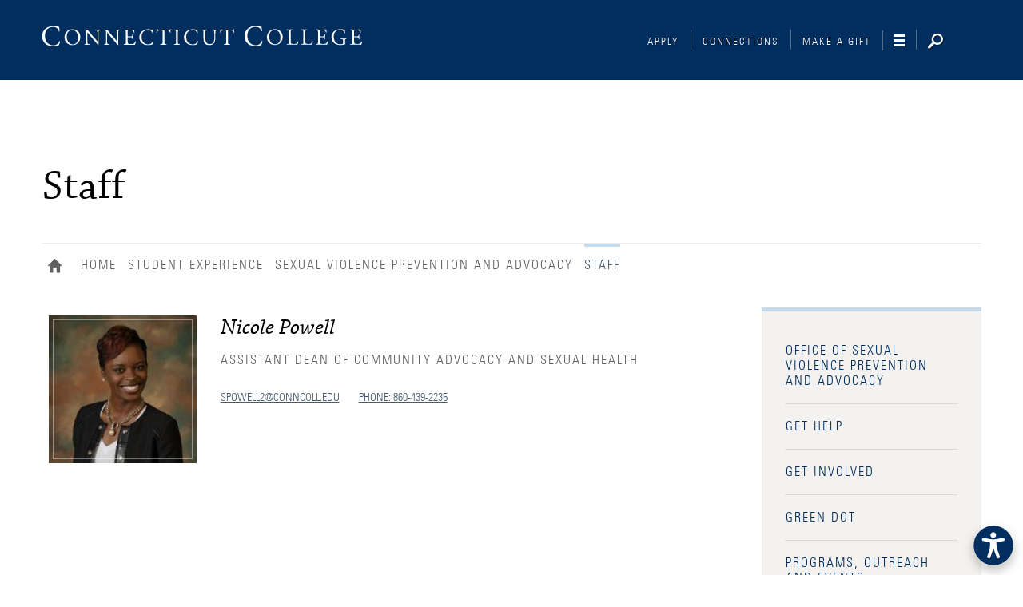

--- FILE ---
content_type: text/html; charset=UTF-8
request_url: https://www.conncoll.edu/campus-life/sexual-violence-prevention-and-advocacy/staff/index.html
body_size: 31688
content:
<!DOCTYPE html>
<html lang="en" class="no-js">
	<head>
    
    <!--Universal Analytics - includes Tag Manager-->
<!-- Yuja Accessibility widget-->
<script src='https://panorama-api.yuja.com/visualizers/website-accessibility/936f129255dd68e719f71a891b3b72144aa79c6a8a72edc6f4403ea04da783a8'></script>

<!-- Google Tag Manager -->
<script>(function(w,d,s,l,i){w[l]=w[l]||[];w[l].push({'gtm.start':
new Date().getTime(),event:'gtm.js'});var f=d.getElementsByTagName(s)[0],
j=d.createElement(s),dl=l!='dataLayer'?'&l='+l:'';j.async=true;j.src=
'//www.googletagmanager.com/gtm.js?id='+i+dl;f.parentNode.insertBefore(j,f);
})(window,document,'script','dataLayer','GTM-TP3XM5');</script>
<!-- End Google Tag Manager -->

<!--external link function: make all external links open in new tab, add invisible text for screenreaders-->
<script>
$(document).ready(function() {
  $('.page a[href^="http://"], .page a[href^="https://"]')
      .attr('target','_blank')
      .addClass('ext_link')
       ;
   });
</script>

<!--anchor link function: add invisible text for screenreaders-->
<script>
$(document).ready(function() {
$(".anchorlink a").append("<span>In-page link</span>");
});
</script>

<style>
.ext_link:after {
    content: "Opening in new window";
    font-size: 0px;
    visibility: hidden;
    position: absolute;
    left: -10000px;
    top: auto;
    width: 1px;
    height: 1px;
    overflow: hidden;
}      
</style> 

<!--end external link function-->


<!--slideshow double count function-->
<script>
$(document).ready(function() {
  var z = $("#large_image_gallery > div").length;
  var x = parseInt(z) / 1;
  $(".result_number").html(x);
  });
</script>
<!--end slideshow double count function-->

<!-- Hotjar Tracking Code for  -->
<script>
    (function(h,o,t,j,a,r){
        h.hj=h.hj||function(){(h.hj.q=h.hj.q||[]).push(arguments)};
        h._hjSettings={hjid:3185155,hjsv:6};
        a=o.getElementsByTagName('head')[0];
        r=o.createElement('script');r.async=1;
        r.src=t+h._hjSettings.hjid+j+h._hjSettings.hjsv;
        a.appendChild(r);
    })(window,document,'https://static.hotjar.com/c/hotjar-','.js?sv=');
</script>
    
<!--Inner Page-->
      
      <!--PING-->
      <script async="async" src="https://admission.conncoll.edu/ping">/**/</script>
      
      
  <!--responsive iframes-->    
<script type="text/javascript">
document.addEventListener("DOMContentLoaded", function() {
  var iframes = [];

  // Establish list of responsive iframes
  var tempIframes = document.getElementsByTagName("iframe");
  for (i = 0; i < tempIframes.length; i++)
    if (tempIframes[i].classList.contains("responsive"))
      iframes.push(tempIframes[i]);

  // Get necessary height for all responsive iframes on load
  for (i = 0; i < iframes.length; i++)
    iframes[i].onload = function() {
      this.contentWindow.postMessage(["getHeight", iframes.indexOf(this)], "*");
    }

  // Update height for all responsive iframes on window resize
  window.onresize = function() {
    for (i = 0; i < iframes.length; i++)
      iframes[i].contentWindow.postMessage(["getHeight", i], "*");
  }

  // Wait for resize response message and set height of individual iframe
  window.addEventListener("message", function(e) {
    if (e.data[0] == "setHeight")
      iframes[e.data[1]].style.height = (e.data[2] + 0).toString() + "px"; // Add border width to e.data[2]
  }, false);
}, false);
</script>
      
		<meta charset="utf-8">
        <meta name="viewport" content="width=device-width, initial-scale=1.0, shrink-to-fit=no">
		<meta name="apple-mobile-web-app-capable" content="yes">
		<meta name="mobile-web-app-capable" content="yes">

		<!-- Page Attributes -->
          <title>Staff &middot; Connecticut College</title>

		<!-- Favions / Touch Icons -->
		<link rel="apple-touch-icon" sizes="57x57" href="/media/responsive-site/style-assets/images/apple-touch-icon-57x57.png">
		<link rel="apple-touch-icon" sizes="114x114" href="/media/responsive-site/style-assets/images/apple-touch-icon-114x114.png">
		<link rel="apple-touch-icon" sizes="72x72" href="/media/responsive-site/style-assets/images/apple-touch-icon-72x72.png">
		<link rel="apple-touch-icon" sizes="144x144" href="/media/responsive-site/style-assets/images/apple-touch-icon-144x144.png">
		<link rel="apple-touch-icon" sizes="60x60" href="/media/responsive-site/style-assets/images/apple-touch-icon-60x60.png">
		<link rel="apple-touch-icon" sizes="120x120" href="/media/responsive-site/style-assets/images/apple-touch-icon-120x120.png">
		<link rel="apple-touch-icon" sizes="76x76" href="/media/responsive-site/style-assets/images/apple-touch-icon-76x76.png">
		<link rel="apple-touch-icon" sizes="152x152" href="/media/responsive-site/style-assets/images/apple-touch-icon-152x152.png">
		<link rel="apple-touch-icon" sizes="180x180" href="/media/responsive-site/style-assets/images/apple-touch-icon-180x180.png">
		<link rel="icon" type="image/png" href="/media/responsive-site/style-assets/images/favicon-192x192.png" sizes="192x192">
		<link rel="icon" type="image/png" href="/media/responsive-site/style-assets/images/favicon-160x160.png" sizes="160x160">
		<link rel="icon" type="image/png" href="/media/responsive-site/style-assets/images/favicon-96x96.png" sizes="96x96">
		<link rel="icon" type="image/png" href="/media/responsive-site/style-assets/images/favicon-16x16.png" sizes="16x16">
		<link rel="icon" type="image/png" href="/media/responsive-site/style-assets/images/favicon-32x32.png" sizes="32x32">
		<meta name="msapplication-TileColor" content="#00254d">
		<meta name="msapplication-TileImage" content="/media/responsive-site/style-assets/images/mstile-144x144.png">

    <!--Standard-->
    <meta property="title" content="Staff">
    <meta property="keywords" content="">
		<meta property="url" content="/campus-life/sexual-violence-prevention-and-advocacy/staff/">
		<meta property="type" content="website">
		<meta property="description" content="">
		<meta property="site_name" content="Connecticut College">
    
		<!-- G+ & Facebook -->
          <meta property="og:title" content="Staff">
		<meta property="og:url" content="/campus-life/sexual-violence-prevention-and-advocacy/staff/">
		<meta property="og:type" content="website">
		<meta property="og:image" content="">
		<meta property="og:description" content="">
		<meta property="og:site_name" content="Connecticut College">

		<!-- Twitter -->
		<meta name="twitter:card" content="summary">
		<meta name="twitter:site" content="@conncollege">
		<meta name="twitter:creator" content="@conncollege">
		<meta name="twitter:url" content="/campus-life/sexual-violence-prevention-and-advocacy/staff/">
		<meta name="twitter:title" content="Staff">
		<meta name="twitter:description" content="">
		<meta name="twitter:image" content="">

		<!-- Modernizer -->
		<script type="text/javascript" src="/media/responsive-site/style-assets/javascript/modernizr.custom.js"></script>
          
        <!-- jQuery -->  
        <script type="text/javascript" src="/media/responsive-site/style-assets/javascript/jquery-3.6.0.min.js"></script>
          
        <!-- Emergency Alert: OLD - <script type="text/javascript" src="/alerts/alert_data/js/emergency_alert.js"></script> -->
        <script>document.write("<script type='text/javascript' src='/alerts/alert_data/js/emergency_alert.js?ver=" + Date.now() + "'><\/script>");</script>
		

		<!-- Compiled CSS -->
		<!--[if gt IE 8]><!--><link rel="stylesheet" type="text/css" media="" href="/media/responsive-site/style-assets/css/site.css" /><!--<![endif]-->


		<!--[if IE 8]>
			<script>var IE8 = true;</script>
			<script type="text/javascript" src="/media/responsive-site/style-assets/javascript/site-ie8.js"></script>
			<link rel="stylesheet" href="/media/responsive-site/style-assets/css/site-ie8.css">
		<![endif]-->
		<!--[if IE 9]>
			<script>var IE9 = true;</script>
			<script type="text/javascript" src="/media/responsive-site/style-assets/javascript/site-ie9.js"></script>
			<link rel="stylesheet" href="/media/responsive-site/style-assets/css/site-ie9.css">
		<![endif]-->
    
        <!--Outputs page id-->  
    <meta name="pageid" content="14641">

	</head>
	<body class="gridlock ">
    
    <!-- Google Tag Manager (noscript) -->
<noscript><iframe src="https://www.googletagmanager.com/ns.html?id=GTM-TP3XM5"
height="0" width="0" style="display:none;visibility:hidden"></iframe></noscript>
<!-- End Google Tag Manager (noscript) -->
    
       <a href="#maincontent" aria-label="Skip to main content" label="Skip to main content" class="screenreader">Skip to main content</a>

		<header class="site_header" id="header" role="banner" aria-label="Banner">
			<div class="row">
				<div class="all-full branding">
				
          <h1 style="margin:unset;font-size:unset;">
            <a href="/" class="logo">
						<span class="logo_text visually_hidden">Connecticut College</span>
					</a>
          </h1>
          
          <div class="site_toggles">
						<a href="/admission" tabindex="-1">
<button onclick="_gaq.push(['_trackEvent','Homepage Events','Button Click','Connections']);" id="connections_nav" aria-label="Connections" class="button color_white text_shadow site_toggle apply_toggle_2022 connections_toggle_2022">Apply</button>
</a>

<a href="/connections" tabindex="-1">
<button onclick="_gaq.push(['_trackEvent','Homepage Events','Button Click','Connections']);" id="connections_nav" aria-label="Connections" class="button color_white text_shadow site_toggle connections_toggle_2022">Connections</button>
</a>
            
<a href="/giving" tabindex="-1">
<button onclick="_gaq.push(['_trackEvent','Homepage Events','Button Click','Make a Gift']);" id="giving_nav" aria-label="Make a Gift" class="button color_white text_shadow site_toggle giving_toggle_2022" style="margin-right: -1px;">Make a Gift</button>
</a>
            
<button onclick="_gaq.push(['_trackEvent','Homepage Events','Button Click','Navigation Toggle']);" id="event_nav" aria-label="Navigation" class="button color_white text_shadow no_margin site_toggle navigation_toggle takeover_toggle" style="margin-left: 10px;"></button>
            
<button onclick="_gaq.push(['_trackEvent','Homepage Events','Button Click','Search Toggle']); hideImage();" id="event_search" aria-label="Search" class="button color_white text_shadow no_margin site_toggle search_toggle">&nbsp;</button>

<div class="search">
  <form action="/search/" method="get" class="search_form" label="Search form" title="Search form" tabfocus="3">
    <div class="search_fields" tabfocus="4">

      <input type="text" aria-label="search query" label="search query" title="search query" id="master_search_field" class="text search_query" name="q" placeholder="" autocomplete="on"  tabfocus="5" tabindex="-1">
      <input type="submit" class="submit search_submit" value="Search" aria-label="search" label="search" title="search" id="master_search_button" tabfocus="6" tabindex="-1">
    </div>
  </form>
</div>

					</div>
					
				</div>
			</div>
  <!-- navigation object : Get alert -->
		</header>
		<div class="takeover_panel">
			<button class="button_close takeover_toggle">Close</button>
			<div class="row">
				<div class="mobile-full tablet-3 desktop-5 nav_primary_container">
					<div class="takeover_primary">
                      
 <!-- iMod Scrape #1 -->
						<nav class="nav_primary" aria-label="site navigation">
							<!-- navigation object : Level 2 Link Menu -->
                            <ul class="plain_list"><li><a href="/at-a-glance/">About Connecticut College</a></li><li><a href="/academics/">Academics</a></li><li><a href="/admission/">Admission &amp; Financial Aid</a></li><li><a href="/alumni/">Alumni &amp; Life After Conn</a></li><li><a href="http://www.camelathletics.com/landing/index">Athletics</a></li><li><a href="/community-visitors/">Campus &amp; Community</a></li><li><a href="/career/">Career Preparation</a></li><li><a href="/employment/">Human Resources</a></li><li><a href="/campus-life/">Student Experience</a></li></ul>
						</nav>
						<!-- navigation object : Bring back sublinks top -->
                      <nav class="nav_utility nav_utility_header left" aria-label="utility navigation">
  <ul class="plain_list" style="margin-top:0px !important;">
    <li><a href="/events/">Calendar</a></li>
    <li><a href="/news/">News</a></li>
    <li><a href="/directories/campus-directory/">Directory</a></li>
    <li><a href="/employment/">Employment</a></li>
    <li><a href="/library-information-technology/">Libraries &amp; Technology</a></li>
    <li><a href="/news/cc-magazine/">CC Magazine</a></li>
    <li><a href="/404/site-map/">Site Map</a></li>
    
    
    
  </ul>
</nav>


<div class="right">
  
  <a role="button" class="button button_small button_border button_icon icon_right icon_right_white_sm button_gift" href="/giving/">Make a gift</a>
<a role="button" style="clear:both;" class="button button_small button_border button_icon icon_right icon_right_white_sm button_gift"  href="http://camelweb.conncoll.edu/">CamelWeb</a>
<a role="button" style="clear:both;" class="button button_small button_border button_icon icon_right icon_right_white_sm button_gift" href=""></a>


  
</div>
  <!-- End iMod Scrape #1 -->                    
                      
					</div>
				</div>
				<div class="mobile-full tablet-3 desktop-6 desktop-push-1 nav_role_container">
  								<!-- new subnav 2023 -->

          <div class="takeover_secondary">
				
<nav class="nav_utility nav_utility_header right" style="width: 150px !important; text-align: right;" aria-label="utility navigation">
  <ul class="plain_list" style="margin-top:0px !important;">
    <li><a href="/events/" tabindex="0">Events Calendar</a></li>
    <li><a href="/news/" tabindex="0">News</a></li>
    <li><a href="/directories/campus-directory/" tabindex="0">Directory</a></li>
    <li><a href="/information-services/" tabindex="0">Libraries &amp; Technology</a></li>
    <li><a href="/news/cc-magazine/" tabindex="0">CC Magazine</a></li>
    <li><a href="/404/site-map/" tabindex="0">Site Map</a></li>
  </ul>
</nav>
            <a role="button" style="clear:both; margin-top: 290px;" class="button button_small button_border button_icon icon_right icon_right_white_sm button_gift" href="http://camelweb.conncoll.edu/" tabindex="0">CamelWeb</a>
<!-- new subnav 2023 END -->	
					</div>
				</div>
			</div>
		</div>
		
      <!--Bring back mobile search code 713 -->
      
      <div class="mobile_search">
<button class="button_close mobile_search_toggle">Close</button>
<div class="row">

  <form action="/search/" method="get" class="mobile_search_form" label="Search form" title="Search form" tabfocus="3">
    <div class="mobile_search_fields" tabfocus="4">
<label for="master_search_field" style="display:none;">Search Query</label>
      <input type="text" aria-label="search query" label="search" title="search" id="mobile_search_field" class="text mobile_search_query mobile-2" for="search query" name="q" placeholder="" autocomplete="on"  tabfocus="5" tabindex="-1">
      <input type="submit" class="submit mobile_search_submit mobile-1" value="Search" aria-label="search" label="search" title="search" id="mobile_search_button" tabfocus="6" tabindex="-1">
    </div>
  </form>
</div>
</div>
      
		<div class="page" id="page">
          <div id="alert_tray"></div>
        <!-- navigation object : Bring Back Header Image --><header class="page_header">
  <div class="header_image js-wallpaper header_image_short">
<span id="d.en.206153"></span>    
    <div class="row wallpaper_content header_image_content">
      <div class="all-full header_image_inner header_image_inner_alt">
     
        <h1 class='heading_2 color_white text_shadow no_margin header_image_title'>Staff</h1>
        <!--484 is broken-->
        
        
      </div>
    </div>
  </div>
  
  
  <style>
    .header_image_inner_alt h1 {color:#000 !important; text-shadow:none !important;}
   
    
    @media only screen and (min-width: 740px) and (max-width:979px){
    .header_image_inner_alt h1 {font-size:2.5rem !important;}
    }
    
    .header_image_short {background: none !important;}
    
    
  </style>


	<div class="row">
      <div class="all-full breadcrumbs">
      	<!-- navigation object : Responsive breadcrumb --><ul class="noprint"><li class="first_child"><a href="/" class="home-btn">Home</a><span class="separator">&nbsp;</span><li><a href="/">Home</a><span class="separator">&nbsp;</span></li><li><a href="/campus-life/">Student Experience</a><span class="separator">&nbsp;</span></li><li><a href="/campus-life/sexual-violence-prevention-and-advocacy/">Sexual Violence Prevention and Advocacy</a><span class="separator">&nbsp;</span></li><li>Staff</li></ul>
      </div>
	</div>
</header>
              
<div class="row">
	<div class="min-full mobile-full tablet-2 desktop-3 right">
		<nav class="subnavigation">
          
  <!-- iMod Scrape #3 -->
          <!-- navigation object : Left Link Menu - Branch at Level 3 --><ul><li><a href="/campus-life/sexual-violence-prevention-and-advocacy/office-of-sexual-violence-prevention-and-advocacy/">Office of Sexual Violence Prevention and Advocacy</a></li><li><a href="/campus-life/sexual-violence-prevention-and-advocacy/get-help/">Get Help</a></li><li><a href="/campus-life/sexual-violence-prevention-and-advocacy/get-involved-/">Get Involved </a></li><li><a href="/campus-life/sexual-violence-prevention-and-advocacy/green-dot/">Green Dot</a></li><li><a href="/campus-life/sexual-violence-prevention-and-advocacy/programs-outreach-and-events/">Programs, Outreach and Events</a></li><li><a href="/campus-life/sexual-violence-prevention-and-advocacy/policies/">Policies</a></li><li><a href="/civil-rights/">Title IX</a></li><li><span class="currentbranch0"><a href="/campus-life/sexual-violence-prevention-and-advocacy/staff/">Staff</a></span></li></ul>
  <!-- End iMod Scrape #3 -->
		</nav>
      
      <!-- navigation object 528 : Display Callout -->
        
      
	</div>

	<main class="min-full mobile-full tablet-4 desktop-8" role="main" aria-label="Main Content" id="maincontent">
	<!-- navigation object : Get General Content--> <!--TINY BIO: text/new-responsive-gencontent-->
<script>
$(document).ready(function(){
    $("#a220606 .tiny_bio_toggle").click(function(){
        $(this).toggleClass("rotated");
        $(this).next().toggleClass("hidden");
    });
});
</script>





<div class="anchorlink"><span id="d.en.220606"></span></div>  







<article id="a220606" class="  all-full  " style="margin-top:10px;padding:0 0 20px 0;">


  
  
 <!--
 -->
  
   
  
  
  
  
  
  
  <figure class="border_inset thumbnail thumbnail_left">
    <img class="thumbnail_image" src="/media/Nicole-Powell-Headshot-2-200x200.jpg" alt="Nicole Powell Headshot" />
          </figure>
  </a>
  
 <!-- 
  -->
  
  
  
  
  
  
  
   
  
  
  
  


<h2 class="callout_heading_3  no_margin"   style="">
  
  
  Nicole Powell


</h2>
  
  </a>
  
<div   >
  
              
              <p class="label label_block color_gray_1 no_margin_bottom">Assistant Dean of Community Advocacy and Sexual Health</p>
              
            
    
            
 <p>           
              
    
    
    
    
   <a class="social_link icon_before color_blue_4"  href="mailto:spowell2@conncoll.edu"><span style="text-decoration: underline;">spowell2@conncoll.edu</span></a> 
    
    <a href="tel:860-439-2235" class="social_link color_blue_4" style="display:inline-block"><span style="text-decoration: underline;">Phone: 860-439-2235</span></a> 
    
     
  
   
   
 </p>
 
    
    
    
    
    
    
   






  
  
  
  
  
  
  
  
    
    
  
  
  
  
  <!-- -->
  
  
  
  
  
    </a>
    
    
  </div>
  





  </article>





<style>
  #a220606 .button{}
</style><!--text/new-responsive-gencontent-->
<div class="anchorlink"><span id="d.en.206154"></span></div>


   

<!--end text/new-responsive-gencontent-->
      
      <!--Nav Object Main Inserter. 510 Looks for nav objects to add to main content.--> 
      
      
  	</main>

  </div>
              <br clear="all" />
              
            <!--text/new-responsive--><section class="bg_color bg_gray_4 bg_gray_000">
  

<div class="row">
	<!-- Contact Callout -->
    <span id="d.en.111735"></span>
	<div class="contact_card full_container margined">
		<header class="contact_card_header bar_decoration_top mobile-full tablet-4 tablet-push-1 desktop-10 desktop-push-1">
			<p class="label contact_card_title no_margin_top">Sexual Violence Prevention and Advocacy </p>
			<div class="contact_card_links"> 
              

              
				<a class="button button_small contact_card_link phone_link" href="tel:860-439-2235"><span aria-label="Phone number" class="color_blue_3">P:</span> 860-439-2235</a>
				
				<a class="button button_small contact_card_link email_link" href="mailto:spowell2@conncoll.edu"><span aria-label="Email adddress" class="color_blue_3">E:</span> spowell2@conncoll.edu</a>
			</div>
		</header>
		<div class="mobile-full tablet-2 tablet-push-1 desktop-4 max-3 desktop-push-1 contact_card_group">
			
          <p class="contact_card_subhead">Mailing Address</p><p class="callout_body no_margin_top"><p>Nicole Powell<br>Assistant Dean of Community Advocacy and Sexual Health<br>Box 5256<br>Connecticut College<br>270 Mohegan Ave.<br>New London, CT 06320</p></p>
          
          
          
          
          
          
		</div>
      
		<div class="mobile-full tablet-2 desktop-3 contact_card_group">
          
          
          
         
          
          <p class="contact_card_subhead">Campus Location</p><p>Lotus Center (Basement of Smith/Burdick House)</p>
          
          
          
          
                    
              
              
              
		</div>
        
        
      
		<div class="mobile-full tablet-2 tablet-push-1 desktop-2 desktop-push-1 contact_card_group contact_card_social">
			
          
          
          
          
          <p class="contact_card_subhead">Social Media</p>
          
			<p class="callout_body no_margin_top">
				<a class="icon_facebook icon_before contact_card_social_link" href="https://www.facebook.com/CamelsAgainstViolence/">Facebook</a>
              <a class="icon_instagram icon_before contact_card_social_link" href="http://www.instagram.com/camelsagainstviolence">Instagram</a>
              <a class="icon_twitter icon_before contact_card_social_link" href="http://www.twitter.com/CC_OSVPA">Twitter</a>
        
        
              
              
              
              
              
              
              
              
              
              
              
              
         
              
              
              
              
              
			</p>
		</div>
	</div>
	<!-- END: Contact Card -->
</div>
</section>

<!--lib style overrides-->
<style>
  #api_hours_today_iid1404_lid331{width:240px;}
  .hours-bol-loc {width:130px;}
  .contact_card_subhead{font-family: UniversCom-47LightCond,sans-serif!important;}
  .contact_card_group p{font-family: chaparral-pro,serif;}
</style><style type="text/css">
	.nd-policy {width: 65%; margin: 0 40px 40px;float: right;}
	.nd-policy h3 {margin-bottom:0;}
</style>

	<footer class="page_footer" id="footer" role="contentinfo" aria-label="Footer and Contact Info">
			<div class="row footer_row">
				<!-- navigation object : Bring Back Contact Information--> <div class="mobile-full tablet-2 desktop-3 address" itemtype="http://schema.org/EducationalOrganization">
  
  <div itemprop="name">Connecticut College</div>
  <!--
  <div class="icon_top icon_pin address_item" itemprop="address" itemscope="" itemtype="http://schema.org/PostalAddress">
    270 Mohegan Avenue
    <br/>New London, CT 06320
    <!--<span itemprop="streetAddress">270 Mohegan Avenue</span>
    <span itemprop="addressLocality">New London</span>,
    <span itemprop="addressRegion">CT</span>
    <span itemprop="postalCode">06320</span>
  </div>

  <div class="icon_top icon_phone address_item" itemprop="telephone">1 (860) 447-1911</div>
  
  <div class="icon_top icon_email address_item" itemprop="email">
    <a href="mailto:admission@conncoll.edu">admission@conncoll.edu</a>
  </div>
  <!--
  <div class="icon_top icon_email address_item" itemprop="email">
    <a href="mailto:"></a>
  </div>
 
  <div class="icon_top">
    <a href="/web-privacy-policy/" class="block_link">
    Web Privacy Policy
    </a>
  </div>
  
  <div class="icon_top">
  <a href="/retention-success/web-accessibility-notice/" class="block_link">
    Web Accessibility Notice
    </a>
  </div>
  -->
</div>

<div style="flex: 50%;" class="desktop-5 desktop-push-1 tablet-4 footer_Contact">
  <div style="flex: 50%;">
    <div class="icon_top icon_pin address_item" itemprop="address" itemscope="" itemtype="http://schema.org/PostalAddress" style="display: grid; justify-content: center; font-family: chaparral-pro,serif; font-size: 1.25rem;">
    270 Mohegan Avenue
    <br>New London, CT 06320
  </div>
   <div class="icon_top icon_email address_item" itemprop="email" style="display: grid; justify-content: center; font-family: chaparral-pro,serif; font-size: 1.25rem;">
    <a href="mailto:admission@conncoll.edu">admission@conncoll.edu</a>
  </div>
     
  </div>
  <div style="flex: 50%;">
    
  <div class="icon_top icon_phone address_item" itemprop="telephone" style="display: grid; justify-content: center; font-family: chaparral-pro,serif; font-size: 1.25rem;">1 (860) 447-1911</div>
     <div class="icon_top" style="display: grid; justify-content: center; font-family: chaparral-pro,serif; font-size: 1.25rem; text-align: center; margin-top: 40px;">
    <a href="https://www.conncoll.edu/web-privacy-policy/" class="block_link">
    Web Privacy Policy
    </a>
          <a href="https://www.conncoll.edu/equity-inclusion/web-accessibility-notice/" class="block_link">
    Web Accessibility Notice
    </a>
  </div>
 
  </div>
</div>
				<!-- navigation object : Bring Back Social Media --><div class="mobile-full tablet-3 tablet-push-3 desktop-2 desktop-push-1 footer_social">
  <!--<h3 class="label color_white text_shadow rule_bottom">Social Media</h3>-->
  <nav class="nav_footer nav_social" aria-label="social navigation">
    <ul class="plain_list">
      <li><a class="icon_facebook icon_before" href="https://www.facebook.com/ConnecticutCollege">Facebook</a></li>
      <li><a class="icon_twitter icon_before" href="http://www.twitter.com/ConnCollege">Twitter</a></li>
      <li><a class="icon_instagram icon_before" href="http://instagram.com/ConnCollege">Instagram</a></li>
      <li><a class="icon_youtube icon_before" href="http://www.youtube.com/user/ConnecticutCollege">YouTube</a></li>
      <li><a class="icon_linkedin icon_before" href="https://www.linkedin.com/edu/connecticut-college-18020">LinkedIn</a></li>
    <li><a class="icon_TIkTok icon_before" href="https://www.tiktok.com/@conncollege">TikTok</a></li>

      <li class="social-link">
  <a href="https://www.conncoll.edu/cc-mobile/" target="_blank" aria-label="CC Mobile">
    <img src="/media/CircleMark-SM2-03.png" alt="CC Mobile" class="social-icon">
    <span class="social-text">CC Mobile</span>
  </a>
</li>
     
    </ul>
  </nav>
</div>
<style>
  .social-link {
  display: inline-flex;
  align-items: center;
  margin-right: 15px; /* space between icons */
}

.social-icon {
  width: 28px;   
  height: 28px;
  margin-right: 10px;
  vertical-align: middle;
}

.social-text {
  font-size: 1.25rem;
  line-height: 1.2;
  
}

</style>
     
        <div class="nd-policy desktop-8 tablet-3 right">
    <h3 class="label color_white text_shadow rule_bottom">NOTICE OF NONDISCRIMINATORY POLICY AS TO STUDENTS</h3>
<p style="/* margin: 0 !important; */">Connecticut College admits students of any race, color, national and ethnic origin to all the rights, privileges, programs, and activities generally accorded or made available to all students at the college. It does not discriminate on the basis of race, color, national and ethnic origin in administration of its educational policies, admission policies, scholarship and loan programs, and athletic and other college administered programs.</p></div>
			</div>
			</div>
		</footer>

		<!-- Compiled JS -->
		<script>
			var WWW_ROOT = "";
		</script>
		<!--<script type="text/javascript" src="/media/responsive-site/style-assets/javascript/site.js"></script>-->
		<script src="/media/responsive-site/style-assets/javascript/site.js"></script>

		<!-- Typekit -->
		<script src="//use.typekit.net/qsn8mbg.js"></script>
		<script>try{Typekit.load();}catch(e){}</script>
					
<!--Google Analytics-->
<script type="text/javascript">
var _gaq = _gaq || [];
_gaq.push(['_setAccount', 'UA-24905762-1']);
_gaq.push(['_trackPageview']);
(function() {
var ga = document.createElement('script'); ga.type = 'text/javascript'; ga.async = true;
ga.src = ('https:' == document.location.protocol ? 'https://' : 'http://') + 'stats.g.doubleclick.net/dc.js';
var s = document.getElementsByTagName('script')[0]; s.parentNode.insertBefore(ga, s);
})();

</script>

<!---Monsido -->
<script type="text/javascript">
    window._monsido = window._monsido || {
        token: "lG1lybj-jkAWLeAstGzObA",
        statistics: {
            enabled: true,
            documentTracking: {
                enabled: false,
                documentCls: "monsido_download",
                documentIgnoreCls: "monsido_ignore_download",
                documentExt: [],
            },
        },
    };
</script>
<script type="text/javascript" async src="https://app-script.monsido.com/v2/monsido-script.js"></script>


<script type="text/javascript">
/*<![CDATA[*/
(function() {
var sz = document.createElement('script'); sz.type = 'text/javascript'; sz.async = true;
sz.src = '//siteimproveanalytics.com/js/siteanalyze_66356959.js';
var s = document.getElementsByTagName('script')[0]; s.parentNode.insertBefore(sz, s);
})();
/*]]>*/
</script>
<style>
 
.footer_Contact{
  display: flex;
  margin-top: 80px;
  }
  
@media screen and (max-width: 600px) {
.footer_Contact{
  display: block;
  margin-top: 20px;
  width: 100%;
  }
}

</style>
	<!--Add to Footer-->
<!-- LinkedIn Insight Tag -->
<script type="text/javascript"> _linkedin_partner_id = "4214980"; window._linkedin_data_partner_ids = window._linkedin_data_partner_ids || []; window._linkedin_data_partner_ids.push(_linkedin_partner_id); </script><script type="text/javascript"> (function(l) { if (!l){window.lintrk = function(a,b){window.lintrk.q.push([a,b])}; window.lintrk.q=[]} var s = document.getElementsByTagName("script")[0]; var b = document.createElement("script"); b.type = "text/javascript";b.async = true; b.src = "https://snap.licdn.com/li.lms-analytics/insight.min.js"; s.parentNode.insertBefore(b, s);})(window.lintrk); </script> <noscript> <img height="1" width="1" style="display:none;" alt="" src="https://px.ads.linkedin.com/collect/?pid=4214980&fmt=gif" /> </noscript>		

			</body>
</html>


--- FILE ---
content_type: text/javascript;charset=utf-8
request_url: https://pm.geniusmonkey.com/gm.js?id=1028352196&z=1
body_size: 6094
content:
(function(){function qg(name){if(name=(new RegExp('[?&]'+encodeURIComponent(name)+'=([^&]*)')).exec(location.search))return decodeURIComponent(name[1]);}var cbgm = new Date().getTime();var i53=new Image();i53.src='https://pm.geniusmonkey.com/gm.png?id=226615119&pv='+qg('utm_source')+'&qs=' + encodeURIComponent(location.search) + '&url=' + encodeURIComponent(document.URL) + '&r=' + encodeURI(document.referrer) + '&cbgm=' + cbgm++ + '';var i54=new Image();i54.src='https://pm.geniusmonkey.com/gm.png?id=226615120&pv='+qg('utm_source')+'&qs=' + encodeURIComponent(location.search) + '&url=' + encodeURIComponent(document.URL) + '&r=' + encodeURI(document.referrer) + '&cbgm=' + cbgm++ + '';})();var cb=new Date().getTime();function gmpixelhit(id){var iq52=new Image();iq52.src='https://pm.geniusmonkey.com/gm.png?id='+id+'&url=' + encodeURIComponent(document.URL) + '&cb='+cb++;}function gmLoadScript(e,t){var a=document.createElement("script");a.type="text/javascript",a.readyState?a.onreadystatechange=function(){("loaded"==a.readyState||"complete"==a.readyState)&&(a.onreadystatechange=null,t())}:a.onload=function(){t()},a.src=e,document.getElementsByTagName("head")[0].appendChild(a)} var varg = "0"; try{if(varg == null){varg=0;}}catch(error){var varg=0;} var pm_p = localStorage.getItem('pm_p');var pm_e = new pm_r();function pm_r(){function _report(msg){if(pm_p == 24){console.log(msg);}}function _warn(msg){if(pm_p == 24){console.warn(msg);}}function pm_u(pm_n,ev,pm_h,pm_d){var i = 1;var p = setInterval(function(){if(document.querySelectorAll(pm_n).length > 0){_report('[Debug]: DOM element of (\''+pm_n+'\') found '+document.querySelectorAll(pm_n).length+' time(s).');if(ev == 'dni'){_dni(pm_n,ev,pm_h);} else {_bind(pm_n,ev,pm_h);}clearInterval(p);return true;} i++;if(pm_d > 0){if(i > pm_d){clearInterval(p);_warn('[Debug]: DOM element of (\''+pm_n+'\') not found.');return false;}}}, 200);}function _bind(pm_n,ev,pm_h){document.querySelectorAll(pm_n).forEach(el => {el.addEventListener(ev, function _act() {if(pm_h.indexOf('wait:') == -1){ _report('[Debug]: Conversion '+pm_h+' fired.'); gmpixelhit(pm_h); }if(pm_h.indexOf('wait:')>-1){el.removeEventListener(ev,_act);var t = pm_h.split(':');pm_u(t[1],t[2],t[3]);}});});}function _dni(pm_n,ev,pm_h){if(!varg || varg != '0'){document.querySelectorAll(pm_n).forEach(el => {el.innerHTML = el.innerHTML.replace(/\(?[0-9]{3}\)?\.?-?\s?[0-9]{3}\.?-?\s?[0-9]{4}/g,pm_h); if(el.href !== undefined){el.href = el.href.replace(/\+?([0-9]{1})?\(?[0-9]{3}\)?-?\s?\.?[0-9]{3}\.?-?\s?[0-9]{4}/g,pm_h);} }); }}this.click = function(pm_n,pm_h,pm_d=15){pm_u(pm_n,'click',pm_h,pm_d);};this.submit = function(pm_n,pm_h,pm_d=15){pm_u(pm_n,'submit',pm_h,pm_d);};this.dni = function(pm_n,num,pm_d=15){pm_u(pm_n,'dni',num,pm_d);};this.time = function(pm_d,pm_h){ setTimeout(function(){ _report('[Debug]: Conversion '+pm_h+' fired.'); gmpixelhit(pm_h); }, pm_d*1000); }; this.visits = function(pm_d,pm_h){ var v = localStorage.getItem('pm_pv'); if(!v){ localStorage.setItem('pm_pv', '0'); } v++; localStorage.setItem('pm_pv', v); if(v == pm_d){ _report('[Debug]: Conversion '+pm_h+' fired.'); gmpixelhit(pm_h); } }; this.gtag = function(pm_d){ var pm_s=document.createElement('script'); pm_s.src='https://www.googletagmanager.com/gtag/js?id=AW-'+pm_d; document.head.appendChild(pm_s); window.dataLayer = window.dataLayer || []; function gtag(){dataLayer.push(arguments);} gtag('js', new Date()); gtag('config', 'AW-'+pm_d); }; this.vt = function(pm_d, pm_f=0){var vtURL=pm_d; function setCookie(cname, cvalue, exmins) {var d = new Date();d.setTime(d.getTime() + (exmins*60*1000));var expires = 'expires='+d.toUTCString();document.cookie = cname + '=' + cvalue + '; ' + expires + ';path=/';}function getCookie(cname) {var name = cname + '=';var ca = document.cookie.split(';');for(var i=0; i<ca.length; i++) {var c = ca[i];while (c.charAt(0)==' ') c = c.substring(1);if (c.indexOf(name) == 0) return c.substring(name.length, c.length);}return '';}function getQueryVariable(variable) {var query = window.location.search.substring(1);var vars = query.split('&');for (var i=0;i<vars.length;i++) {var pair = vars[i].split('=');if (pair[0] == variable) {return pair[1];}}} var utm_sourceGM = getQueryVariable('utm_source');var utm_mediumGM = getQueryVariable('utm_medium');var utm_campaignGM = getQueryVariable('utm_campaign'); var utm_term = getQueryVariable('utm_term'); var re = new RegExp(vtURL,'g'); if( (utm_sourceGM || utm_mediumGM || utm_campaignGM || utm_term || window.location.search.match(/keyword/g) || window.location.search.match(/bing/g) || window.location.search.match(/facebook/g) || window.location.search.match(/gclid/g) || window.location.search.match(/gbraid/g) || window.location.search.match(/wbraid/g) || window.location.search.match(/fbclid/g) || window.location.search.match(/adword/g)) && pm_f != 1 || getCookie('gmUTM') ){setCookie('gmUTM', 'NGM', 30);} else if ('0' != varg && varg != '' && navigator.cookieEnabled) {setCookie('gmUTM', varg, 30);if(!window.location.search){window.location.search = vtURL;} else {if(!window.location.search.match(re)){window.location.search = window.location.search.concat('&'+vtURL);}}} var retParams = window.location.search.replace('&'+vtURL, '').replace('?'+vtURL, '').replace(vtURL, ''); var retURL = window.location.pathname+retParams; if(window.location.search.match(re)){if(window.location.search.match(re).length>1){gmpixelhit(226596084+'&url='+window.location.href);}} setTimeout(function(){ window.history.replaceState({}, document.title, retURL); }, 1000);}; } var KEY = 'gmcrefid'; function recordGmcrefid(item) { if (!item) { return; } localStorage.setItem(KEY, JSON.stringify(item)); } function lookupGmcrefid() { let item = localStorage.getItem(KEY); if (!item) { return null; } return item; } function generateUUID(){ let dt = new Date().getTime(); return 'xxxxxxxx-xxxx-4xxx-yxxx-xxxxxxxxxxxx'.replace(/[xy]/g, function (c) { let r = (dt + Math.random() * 16) % 16 | 0; dt = Math.floor(dt / 16); return (c === 'x' ? r : (r & 0x3 | 0x8)).toString(16); }); } pm_e.vt('tm_source=geniusmonkey&utm_medium=viewthrough'); pm_e.gtag('17824315510');/** gmgcr **/